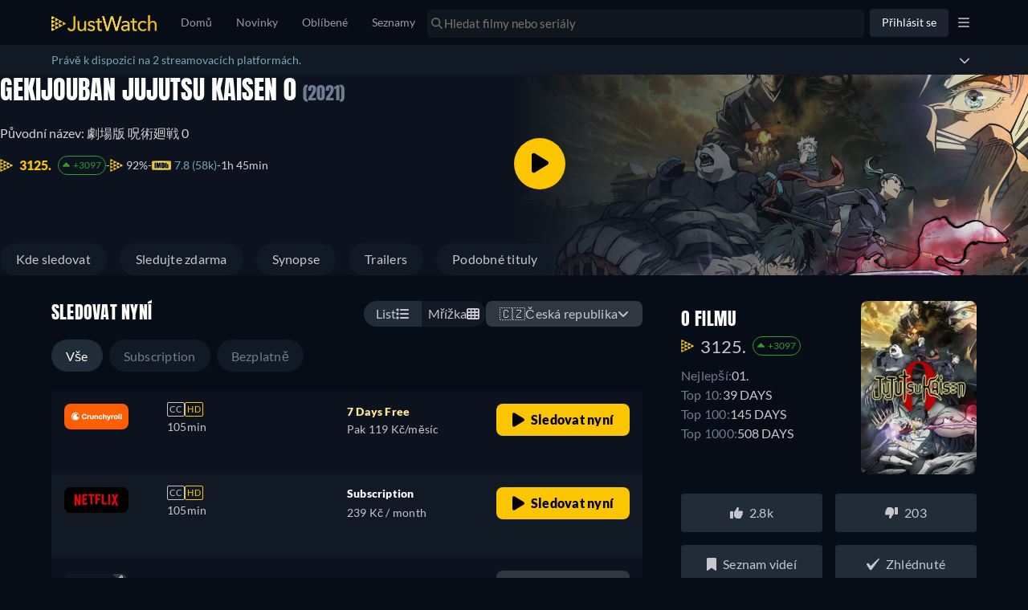

--- FILE ---
content_type: text/javascript
request_url: https://www.justwatch.com/appassets/js/1768597164328_chunk-5e8f9bb7.10b5b2c9.js
body_size: 473
content:
(window.webpackJsonp=window.webpackJsonp||[]).push([["chunk-5e8f9bb7"],{"5d0a":function(t,e,s){var i=s("7874");i.__esModule&&(i=i.default),"string"==typeof i&&(i=[[t.i,i,""]]),i.locals&&(t.exports=i.locals);(0,s("499e").default)("62f174c8",i,!0,{sourceMap:!1,shadowMode:!1})},7874:function(t,e,s){(e=s("24fb")(!1)).push([t.i,".text-wrap-pre-line[data-v-956b2d16]{white-space:pre-line}ul[data-v-956b2d16]{color:#b9bdcc;font-size:16px}",""]),t.exports=e},c056:function(t,e,s){"use strict";s("5d0a")},d4a3:function(t,e,s){"use strict";s.r(e);var i=s("2b0e"),o=Object(i.defineComponent)({__name:"TitleSynopsis",props:{shortDescription:{default:""},originalShortDescription:{default:""},showSubheading:{type:Boolean,default:!0}},setup(t){const e=t,s=Object(i.ref)(!1),o=Object(i.computed)(()=>s.value?e.originalShortDescription:e.shortDescription);return{__sfc:!0,props:e,showOriginal:s,synopsis:o}}}),n=(s("c056"),s("2877")),a=Object(n.a)(o,(function(){var t=this,e=t._self._c,s=t._self._setupProxy;return e("div",[t.showSubheading?e("div",{staticClass:"detail-infos__subheading"},[e("h2",{staticClass:"detail-infos__subheading--label"},[t._v(t._s(t.$t("WEBAPP_SYNOPSIS")))])]):t._e(),e("p",{staticClass:"text-wrap-pre-line mt-0"},[t._v(" "+t._s(s.synopsis)+" ")]),t.originalShortDescription?e("small",{staticStyle:{display:"block",clear:"both","margin-top":"-8px","margin-bottom":"8px"},on:{click:function(t){t.preventDefault(),s.showOriginal=!s.showOriginal}}},[t._v(" "+t._s(s.showOriginal?t.$t("WEBAPP_DESCRIPTION_SHOW_TRANSLATED"):t.$t("WEBAPP_DESCRIPTION_SHOW_ORIGINAL"))+" ")]):t._e()])}),[],!1,null,"956b2d16",null);e.default=a.exports}}]);
//# sourceMappingURL=1768597164328_chunk-5e8f9bb7.10b5b2c9.js.map